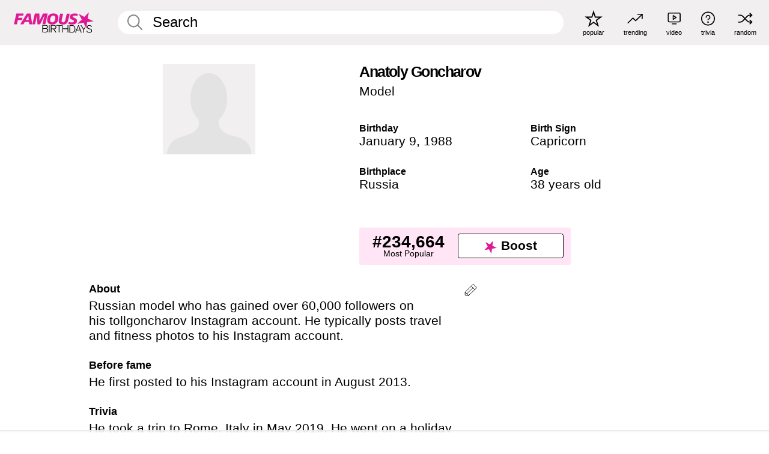

--- FILE ---
content_type: text/html; charset=UTF-8
request_url: https://www.famousbirthdays.com/people/anatoly-goncharov.html
body_size: 8730
content:
<!DOCTYPE html>
<html lang= "en">
  <head>
    <meta charset="utf-8">
    
    <link rel="preconnect" href="https://a.pub.network/" crossorigin />
    <link rel="preconnect" href="https://d.pub.network/" crossorigin />
    
    
    
    
    <meta name="viewport" content="width=device-width, initial-scale=1">
        <title>Anatoly Goncharov - Age, Bio, Family | Famous Birthdays</title>
        <meta name="description" content="Russian model who has gained over 60,000 followers on his tollgoncharov Instagram account.">

    <link rel="icon" href="/favicon.ico" sizes="any">
    <link rel="icon" href="/favicon.svg?3" type="image/svg+xml">
    <link rel="icon" href="/favicon-32.png?3" sizes="32x32" type="image/png">
    <link rel="apple-touch-icon" href="https://www.famousbirthdays.com/apple-touch-icon.png">

          <script type="application/ld+json">
    {"@context":"https://schema.org","@type":"Person","@id":"https://www.famousbirthdays.com/people/anatoly-goncharov.html#person","url":"https://www.famousbirthdays.com/people/anatoly-goncharov.html","name":"Anatoly Goncharov","givenName":"Anatoly","familyName":"Goncharov","sameAs":["https://www.instagram.com/tollgoncharov"],"description":"Russian model who has gained over 60,000 followers on his tollgoncharov Instagram account. He typically posts travel and fitness photos to his Instagram account. ","jobTitle":"Model","birthDate":"1988-01-09","birthPlace":{"@type":"Place","name":"Russia"}}</script>

<script type="application/ld+json">
{
    "@context": "https://schema.org",
    "@type": "WebPage",
    "url": "https://www.famousbirthdays.com/people/anatoly-goncharov.html",
    "name": "Anatoly Goncharov - Age, Bio, Family | Famous Birthdays",
    "description": "Anatoly Goncharov: his birthday, what he did before fame, his family life, fun trivia facts, popularity rankings, and more.",
    "inLanguage": "en",
    "primaryImageOfPage": {
        "@type": "ImageObject",
        "url": "https://www.famousbirthdays.com/faces/default-large.jpg"
    },
    "mainEntity": {
        "@id": "https://www.famousbirthdays.com/people/anatoly-goncharov.html#person"
    }
}
</script>
    
    <script type="application/ld+json"> {
    "@context": "https://schema.org",
    "@graph": [
        {
            "@type": "Organization",
            "@id": "https://www.famousbirthdays.com/#organization",
            "name": "Famous Birthdays",
            "url": "https://www.famousbirthdays.com/",
            "logo": {
                "@type": "ImageObject",
                "url": "https://www.famousbirthdays.com/apple-touch-icon.png",
                "width": 180,
                "height": 180
            },
            "sameAs": [
                "https://www.instagram.com/famousbirthdays",
                "https://www.tiktok.com/@famousbirthdays",
                "https://twitter.com/famousbirthdays",
                "https://www.youtube.com/@famousbirthdays"
            ]
        },
        {
            "@type": "WebSite",
            "@id": "https://www.famousbirthdays.com/#website",
            "url": "https://www.famousbirthdays.com/",
            "name": "Famous Birthdays",
            "inLanguage": "en",
            "publisher": {
                "@id": "https://www.famousbirthdays.com/#organization"
            }
        }
    ]
} </script>

    <link rel="manifest" href="/manifest.json">

        <style id="critical-universal">
      :root{--colorWhite:#fff;--colorBlack:#000;--colorPink:#df1995;--colorWhitePink:#ffe5f5;--colorLightPink:#ffd2ef;--colorGrey:#f1efef;--colorDarkerGrey:#868686}*,*::before,*::after{box-sizing:border-box}html,body{margin:0;padding:0}html{font-size:4.1026vw}body{font-family:Helvetica,sans-serif;background:var(--colorWhite);color:var(--colorBlack);width:100%;font-size:1.6rem;line-height:1.2;-webkit-font-smoothing:antialiased;-moz-osx-font-smoothing:grayscale}img,picture{display:block;max-width:100%;height:auto}main{display:block;max-width:1600px;margin:0 auto;padding:5.5rem 0 1.25rem}a{color:var(--colorPink);text-decoration:none}h1 a,h2 a,h3 a,h4 a,h5 a{color:var(--colorBlack);text-decoration:none}p{margin:0}.type-36-b{font-size:1.75rem;line-height:1.05;font-weight:700;letter-spacing:-.01em}.type-34{font-size:1.75rem;line-height:100%;font-weight:700;letter-spacing:-.0625em}.type-28{font-size:1.75rem;line-height:1;font-weight:700}.type-24-26,.type-24-26-small{font-size:1.5rem;line-height:1.1}.type-16-18{font-size:1rem;line-height:1;font-weight:700}.type-16-18-small{font-size:1rem;line-height:1.1;font-weight:700}.type-20-24{font-size:1.25rem;line-height:1.2}.type-14-16{font-size:.875rem;line-height:.9}.type-36{font-size:2rem;line-height:.9;font-weight:700}.site-header{background-color:var(--colorGrey);padding:1.125rem 1rem;display:flex;align-items:center;justify-content:space-between;position:fixed;width:100%;box-sizing:border-box;z-index:3}.site-header__home{margin-right:1rem;width:2.625rem}.site-header__logo{display:none;height:3.5rem}.site-header__logo svg{display:block;width:9.625rem;height:2.5rem}.site-header__logo-mobile{display:flex;width:2.875rem;height:2.875rem;color:var(--colorPink)}.site-header__logo-mobile svg{display:block;width:2.875rem;height:2.875rem}.site-navigation{align-items:center;flex-basis:23.125rem;justify-content:space-between;display:none}.site-navigation a{margin-left:2.25rem;color:var(--colorBlack);text-decoration:none;text-transform:lowercase}.site-navigation a svg{margin:0 auto;display:block;max-width:100%;max-height:100%;fill:transparent}.site-navigation a svg.icon--popular{width:2.125rem;height:2.125rem}.site-navigation a svg.icon--trending{width:1.8125rem;height:1.125rem}.site-navigation a svg.icon--qa{width:1.5625rem;height:1.4375rem}.site-navigation a svg.icon--trivia{width:1.6875rem;height:1.6875rem}.site-navigation a svg.icon--random{width:1.75rem;height:1.4375rem}.site-navigation a span{margin-top:.125rem;display:none;text-align:center;font-size:.75rem;line-height:1.1;white-space:nowrap}.site-navigation a .site-navigation__icon{margin:0;display:flex;height:2.25rem;justify-content:center;align-items:center}.search{display:flex;width:100%;padding:0;position:relative}.search fieldset{margin:0;padding:0;border:0;width:100%;display:flex;position:relative;height:2.75rem}.search fieldset input{display:flex;width:100%;padding:.5rem 0 .5rem 1.125rem;box-sizing:border-box;border-radius:1.875rem;color:var(--colorBlack);border:.125rem solid var(--colorWhite);background-color:var(--colorWhite);appearance:none}.search fieldset input.search-bar{height:2.75rem;line-height:2.75rem;padding-top:0;padding-bottom:0}.search fieldset input::-webkit-search-decoration,.search fieldset input::-webkit-search-cancel-button,.search fieldset input::-webkit-search-results-button,.search fieldset input::-webkit-search-results-decoration{display:none!important}.search-button{margin:0;padding:0;border:0;background:none;position:absolute;right:1.125rem;top:50%;transform:translateY(-50%);cursor:pointer;color:var(--colorDarkerGrey)}.search-button svg{display:block;width:1.125rem;height:1.125rem}.search-suggestions{display:none}.side-paddings{padding:0 1rem}.columns-2,.columns-3{display:grid;grid-template-columns:1fr;grid-gap:1rem}.section-row{margin-bottom:3rem}.section-row>h1{padding-inline:1rem}.sr-only{position:absolute!important;width:1px!important;height:1px!important;padding:0!important;margin:-1px!important;overflow:hidden!important;clip:rect(0,0,0,0)!important;white-space:nowrap!important;border:0!important}@media(min-width:768px){html{font-size:1.1111vw}body{font-size:1.5rem}main{padding-bottom:2.25rem;min-height:calc(100vh - 13.25rem);box-sizing:border-box}.type-24-26,.type-24-26-small{font-size:2rem}.type-16-18{font-size:1.125rem;line-height:1.2}.type-16-18-small{font-size:1.125rem}.type-20-24{font-size:1.5rem}.type-14-16{font-size:1rem;line-height:1.1}.site-header{padding:.875rem 1.5rem}.site-header__home{margin-right:2.625rem;flex-basis:9.6666875rem;width:9.625rem}.site-header__logo{display:flex;align-items:center}.site-header__logo-mobile{display:none}.site-navigation{display:flex}.site-navigation a span{display:block}.search fieldset input{width:100%;padding:.75rem 0 .75rem 1.25rem}.search-button svg{width:1.8125rem;height:1.8125rem}.layout--is-medium-narrow{padding-left:4.5rem;padding-right:4.5rem}.layout--is-narrow{padding-left:8.875rem;padding-right:8.875rem}.side-paddings{padding:0 1.5rem}.columns-2{grid-template-columns:repeat(2,1fr);grid-column-gap:1.5rem}.columns-3{grid-template-columns:repeat(3,1fr);grid-column-gap:1.5rem}.section-row{margin-bottom:1.5rem}}@media(min-width:1600px){html{font-size:16px}}.tiles{margin-bottom:1rem;display:grid;grid-template-columns:repeat(2,1fr);row-gap:1rem}.tiles--gap-Y{column-gap:1rem}.tile{width:100%;position:relative;display:block;text-decoration:none;color:var(--colorBlack)}.tile p{margin:0}.tile p:first-of-type{margin-bottom:.25rem}.tile__picture{margin-bottom:.75rem;border-radius:1.875rem;overflow:hidden;max-width:100%;aspect-ratio:1 / 1}.profile-video-thumbnail{aspect-ratio:16/9}.tile__picture picture,.tile__picture img{display:block;width:100%;height:100%;object-fit:cover;object-position:center}.tile:nth-child(7){display:none}.tile__item{min-width:0}.tile__star-ranking{position:absolute;top:-.85rem;left:-.85rem;color:var(--colorLightPink)}.tile__star-ranking svg{display:block;width:3.25rem;height:3.25rem}.tile__star-ranking span{color:var(--colorBlack);position:absolute;top:50%;left:50%;transform:translate(-66%,-50%)}.tiles-module{padding:0 1rem}.tiles-module h2{margin:0 0 1rem 0}.tiles-module--no-paddings{padding:0}.tiles-module--capitalized h2,.tiles-module--capitalized h1{text-transform:uppercase}@media(min-width:768px){.tiles{grid-template-columns:repeat(6,1fr);row-gap:1.5rem}.tiles--gap-Y{column-gap:1.5rem}.tile:nth-child(7){display:block}.tile__star-ranking{display:block;top:-1.5rem;left:-1.5rem}.tile__star-ranking svg{width:4.375rem;height:4.375rem}.tiles-module{padding:0 1.5rem}}.todays-birthdays-module h1{margin:1.5rem 0 1.25rem 0;padding:0 1rem;text-transform:uppercase}.todays-birthdays-module .todays-birthdays-module__row:last-of-type{display:none}@media(min-width:768px){.todays-birthdays-module h1{margin:1.5rem 0;padding:0 1.5rem}.todays-birthdays-module .todays-birthdays-module__row:first-of-type .tile__item:last-of-type{display:none}.todays-birthdays-module .todays-birthdays-module__row:last-of-type{display:block}}.bio-module h1{margin:0}.bio-module h1 span{display:block}.bio-module .bio-module__profession{margin:0}.bio-module__info{padding:0 1rem}.bio-module .picture{margin-bottom:1.5rem}.bio-module .picture picture,.bio-module .picture img{display:block;width:100%;height:auto}.bio-module__person-attributes{margin-top:2rem;display:grid;grid-template-columns:1fr 1fr;grid-gap:1.125rem}.bio-module__person-attributes p{margin:0}.bio-module__person-attributes p span{display:block}.bio-module a{color:var(--colorBlack);text-decoration:none}.bio-module__full-name,.bio-module__person-attributes .type-16-18{text-transform:none}@media(min-width:768px){.bio-module{padding:2rem 1.5rem 0 1.5rem;display:flex;justify-content:space-between}.bio-module h1{margin-bottom:.625rem}.bio-module__info{padding:0}.bio-module .column:nth-child(2){margin-left:3.5rem;flex:0 0 38rem}.bio-module .picture{margin-bottom:0}.bio-module__person-attributes{margin-top:2.75rem;grid-gap:2rem}}.profile-pictures-carousel__randomizer{position:absolute;top:1rem;right:1rem;display:block;z-index:2}.profile-pictures-carousel__randomizer a{color:var(--colorBlack);background-color:rgba(241,239,239,.4);width:2.5rem;height:2.5rem;display:flex;align-items:center;justify-content:center;border-radius:50%}.profile-pictures-carousel__randomizer svg{display:block;width:1.625rem;height:1.25rem}.profile-pictures-carousel__share{position:absolute;top:.5rem;display:none}.profile-pictures-carousel__share a{color:var(--colorBlack);background-color:rgba(241,239,239,.4);width:2.5rem;height:2.5rem;display:flex;align-items:center;justify-content:center;border-radius:50%}.profile-pictures-carousel__share svg{display:block;width:1.625rem;height:1.625rem}.profile-pictures-carousel{margin-bottom:1.5rem;width:100%;aspect-ratio:404/394;position:relative;overflow:hidden}.profile-pictures-carousel>input,.profile-pictures-carousel>label{position:absolute;opacity:0;pointer-events:none}.profile-pictures-carousel__viewport{display:flex;width:100%;height:100%;overflow-x:scroll;overflow-y:hidden;scroll-snap-type:x mandatory;scroll-behavior:smooth;scrollbar-width:none}.profile-pictures-carousel__viewport::-webkit-scrollbar{display:none}.profile-pictures-carousel__viewport>.profile-pictures-carousel__slide{display:flex;justify-content:center;align-items:center;flex:0 0 100%;scroll-snap-align:center}.profile-pictures-carousel__slide img{display:block;width:100%;height:100%;object-fit:cover}@media(max-width:767px){.profile-pictures-carousel{aspect-ratio:initial;justify-content:center;display:flex}.profile-pictures-carousel__viewport{max-width:320px;min-height:320px}.profile-pictures-carousel__viewport>.profile-pictures-carousel__slide{flex:0 0 100%}}.slide-anchor,input.slide-anchor,input[type="radio"].slide-anchor{display:none!important}.profile-pictures-carousel__controls,.profile-pictures-carousel__control-arrows,.profile-pictures-carousel__swipe-indicator,.profile-pictures-carousel__randomizer,.profile-pictures-carousel__share{display:none}@media(min-width:768px){.profile-pictures-carousel{width:90%;overflow:visible}.profile-pictures-carousel>label{position:static;opacity:1;pointer-events:auto}.profile-pictures-carousel__viewport{overflow:hidden;scroll-snap-type:none;scroll-behavior:unset}.profile-pictures-carousel__viewport>.profile-pictures-carousel__slide{scroll-snap-align:end}}.bio-module__boost-block,.group-info-module__boost-block{margin-top:2.5rem;max-width:24.75rem}.boost-block{padding:.75rem .875rem;display:grid;grid-template-columns:1fr 1fr;grid-gap:.875rem;align-items:center;border-radius:.25rem;background:var(--colorWhitePink);color:var(--colorBlack)}.boost-block p{margin:0;text-align:center}.boost-block p span{display:block}.boost-block__rank.type-36{font-size:2rem}button{margin:0;padding:0;border:none;background:none;font-family:inherit;font-size:100%;line-height:1.15}.bar-button{padding:.875rem 3rem;border:.0625rem solid var(--colorBlack);display:flex;align-items:center;justify-content:center;border-radius:.25rem;background:var(--colorWhite);color:var(--colorBlack);cursor:pointer;font-size:1.75rem;line-height:1;font-weight:700;box-sizing:border-box}.bar-button .icon{margin-right:.25rem}.bar-button .icon svg{display:block;width:1.5rem;height:1.5rem}#btn-boost,.btn-group-boost{padding:.625rem 3rem;font-size:1.5rem}@media(min-width:768px){.bio-module__boost-block{margin-top:4.125rem}}.ranking-item{margin-bottom:.625rem;padding:.25rem .5rem;display:flex;justify-content:space-between;align-items:center;background:var(--colorGrey);border-radius:.625rem;text-decoration:none;color:var(--colorBlack)}.ranking-item__profile{display:flex;align-items:center;width:72%;height:4.4rem}.ranking-item__picture{margin:0 .75rem 0 .25rem;border-radius:1.875rem;overflow:hidden;flex:0 0 20%;aspect-ratio:1/1}.ranking-item__picture img{display:block;width:100%;height:auto}@media(min-width:768px){.ranking-item__picture{flex:0 0 25%}}</style>
        <link rel="preload" href="/static/css/combined.min.css?v504" as="style" onload="this.onload=null;this.rel='stylesheet'">
    <noscript><link rel="stylesheet" href="/static/css/combined.min.css?v504"></noscript>

  

        
          <link rel="canonical" href="https://www.famousbirthdays.com/people/anatoly-goncharov.html"/>
    
          <script data-cfasync="false" type="text/javascript">
    var freestar = freestar || {};
    freestar.queue = freestar.queue || [];
    freestar.config = freestar.config || {};
    freestar.config.enabled_slots = [];
    freestar.initCallback = function () { (freestar.config.enabled_slots.length === 0) ? freestar.initCallbackCalled = false : freestar.newAdSlots(freestar.config.enabled_slots) }
</script>
<script>
var useSSL="https:"==document.location.protocol</script>
    
           
      
      <meta property="og:site_name" content="Famous Birthdays">
      <meta property="og:type" content="profile">
      <meta property="og:url" content="https://www.famousbirthdays.com/people/anatoly-goncharov.html">
      <meta property="og:title" content="Anatoly Goncharov">
      <meta property="og:description" content="Russian model who has gained over 60,000 followers on his tollgoncharov Instagram account.">

      <meta property="og:image" content="https://www.famousbirthdays.com/faces/default-large.jpg">
      <meta property="og:image:alt" content="Anatoly Goncharov">
      
      
      
      
      
            <meta property="profile:first_name" content="Anatoly">
                  <meta property="profile:last_name" content="Goncharov">
      
      <meta name="twitter:card" content="summary_large_image">
      <meta name="twitter:site" content="@famousbirthdays">
      <meta name="twitter:title" content="Anatoly Goncharov">
      <meta name="twitter:description" content="Russian model who has gained over 60,000 followers on his tollgoncharov Instagram account.">
      <meta name="twitter:image" content="https://www.famousbirthdays.com/faces/default-large.jpg">
      <meta name="twitter:image:alt" content="Anatoly Goncharov">

    
    


    
  </head>
  <body>
    <div class="site-header">
  <a href="/" class="site-header__home" aria-label="To Famous Birthdays homepage">
    <span class="site-header__logo">
      <svg class="icon icon--logo-fb">
        <use xlink:href="/static/fonts/famous-icons.svg#icon-logo-fb"></use>
      </svg>
    </span>
    <span class="site-header__logo-mobile">
      <svg class="icon icon--logo-fb-mobile">
        <use xlink:href="/static/fonts/famous-icons.svg#icon-logo-fb-mobile"></use>
      </svg>
    </span>
  </a>
  <form id="fb_search" class="search  " role="form" name="fb_search" action="/search" method="post">
	<fieldset>
	    <input autocomplete="off" id="main-search" type="search" name="q" placeholder=" Search " class="type-24-26 search-bar"  aria-label="Enter Celebrity or Date" maxlength="80"  data-dark_theme="0" >
	    <div class="search-button">
	      <svg class="icon icon--search">
	        <use xlink:href="/static/fonts/famous-icons.svg#icon-search"></use>
	      </svg>
	    </div>  
	    <button type="submit" class="search-submit" aria-label="Search"></button>
	    <ul  id="autocomplete-suggestions"  class="autocomplete-suggestions search-suggestions " ></ul>
	    
	</fieldset>
</form>



  <div class="site-navigation">
    <a href="/most-popular-people.html" title="popular">
      <span class="site-navigation__icon">
        <svg class="icon icon--popular">
          <use xlink:href="/static/fonts/famous-icons.svg#icon-popular"></use>
        </svg>
      </span>
      <span>popular</span>
    </a>
    <a href="/trending" title="trending">
      <span class="site-navigation__icon">
        <svg class="icon icon--trending">
          <use xlink:href="/static/fonts/famous-icons.svg#icon-trending"></use>
        </svg>
      </span>
      <span>trending</span>
    </a>

        <a href="/video" title="video">
      <span class="site-navigation__icon">
        <svg class="icon icon--qa">
          <use xlink:href="/static/fonts/famous-icons.svg#icon-qa"></use>
        </svg>
      </span>
      <span>video</span>
    </a>
        <a href="/trivia" title="trivia">
      <span class="site-navigation__icon">
        <svg class="icon icon--trivia">
          <use xlink:href="/static/fonts/famous-icons.svg#icon-trivia"></use>
        </svg>
      </span>
      <span>trivia</span>
    </a>
    <a id="random-person" href="#" title="random" class="random-person">
      <span class="site-navigation__icon">
        <svg class="icon icon--random">
          <use xlink:href="/static/fonts/famous-icons.svg#icon-random"></use>
        </svg>
      </span>
      <span>random</span>
    </a>
  </div>
</div>
    <main class=" layout--is-narrow ">
       <div class="section-row modifierSize section-row--size-xs section-half-bottom">
	<div class="bio-module ">
		<div class="column">
						<div class="bio-module__no-image">
		        <svg class="icon icon--no-profile-image">
		          <use xlink:href="/static/fonts/famous-icons.svg#icon-no-profile-image"></use>
		        </svg>
		    </div>	
			
					</div>

		<div class="column">
			<div class="bio-module__info">
				<h1 class="type-34">
		        <span class="bio-module__full-name">Anatoly Goncharov</span>
		        									<div class="profile-pictures-carousel__randomizer hidden-sm hidden-md hidden-lg" style="top: 0.1rem; right: 0.5rem;">
						<a id="random-person-mobile" href="#" title="Random" class="random-person-mobile">
						<svg class="icon icon--random">
							<use xlink:href="/static/fonts/famous-icons.svg#icon-random"></use>
						</svg>
						</a>
					</div>
						      </h1>
		      				<p class="type-20-24 bio-module__profession">
					<a href="https://www.famousbirthdays.com/profession/model.html"> 
						Model
					</a>
				</p>
			  
			  	<div class="bio-module__person-attributes">
			  					  		<p>
			          <span class="type-16-18">
			          	 Birthday 			          </span>
			          <span>
			          																<a href="/january9.html">January 9</a>,    <a href="/year/1988.html">1988</a> 									          </span>
			        </p>
			        
			        			        <p>
			          <span class="type-16-18">Birth Sign</span>
			          <span><a  href="/astrology/capricorn.html">Capricorn</a></span>
			        </p>
			        
			        <p>
			          <span class="type-16-18">Birthplace</span>
			          <span>
			          	
																					<a href="/birthplace/russia.html">Russia</a>
																          </span>
			        </p>

			        			        <p>
			          <span class="type-16-18">Age </span>
			          <span><a href="/age/38.html">38 years old</a></span>
			        </p>
			        			  	</div>
			</div>

						<div class="bio-module__boost-block">
				<div class="boost-block type-14-16">
					<p>
			          <span class="boost-block__rank type-36">#234,664</span>
			          <span>Most Popular</span>
			        </p>
			        <button id="btn-boost" class="bar-button type-28 btn-boost" type="button">
			        	<span class="icon">
					      <svg class="icon icon--logo-fb-mobile">
					        <use xlink:href="/static/fonts/famous-icons.svg#icon-logo-fb-mobile"></use>
					      </svg>
					    </span>
				    	<span>Boost</span>
				    </button>
				</div>
							</div>
					</div>
	</div>
</div>

<div class="section-row modifierSize section-row--size-s section-no-bottom">
	<div class="about-container">
		<div class="about">
			<div class="about-module section-half-bottom-desktop">
				<h2>About </h2>
  				<p>Russian model who has gained over 60,000 followers on his tollgoncharov Instagram account. He typically posts travel and fitness photos to his Instagram account. </p>

  				<h2>Before fame</h2>
				<p>He first posted to his Instagram account in August 2013. </p>

				<h2>Trivia</h2>
				<p>He took a trip to Rome, Italy in May 2019. He went on a holiday to Suva, Fiji in March 2019. </p>

				<h2>Family life</h2>
				<p>He hails from the nation of Russia.</p>

				<h2>Associated with</h2>
				<p >He posted a photo with bodybuilder <a href="https://www.famousbirthdays.com/people/ulisses.html">Ulisses</a> to his Instagram in November 2018. </p>


				
								<div class="inline-banners inline-banners-profile hidden-md hidden-lg">
					<div align="center" data-freestar-ad="__300x250" id="famousbirthdays_incontent_4">
  <script data-cfasync="false" type="text/javascript">
    freestar.config.enabled_slots.push({ placementName: "famousbirthdays_incontent_4", slotId: "famousbirthdays_incontent_4" });
  </script>
</div>



				</div>
								
				<a id="btn-edit" href="#" class="to-edit btn-edit" data-url="anatoly-goncharov.html" title="Send Suggestion">
					<svg class="icon icon--pencil">
					  	<use xlink:href="/static/fonts/famous-icons.svg#icon-pencil"></use>
					</svg>
				</a>
			</div>

			
			
		</div>
      
		<div class="banners profile-sidebar">
			<div align="center" data-freestar-ad="__300x600" id="famousbirthdays_siderail_right_1">
  <script data-cfasync="false" type="text/javascript">
    freestar.config.enabled_slots.push({ placementName: "famousbirthdays_siderail_right_1", slotId: "famousbirthdays_siderail_right_1" });
  </script>
</div>



			
					</div>
	</div>
</div>

<div class="section-row modifierSize section-row--size-s">
	<div class="popularity-module">
		<h2 class="type-30-32">
			Popularity 

			

			

		</h2>
		<div class="columns-3 popularity-module__inner">
			<div class="column">
																<a class="ranking-item ranking-item--theme-LightPink ranking-item--size-s" href="/most-popular-people.html">
						  <span class="ranking-item__profile type-24-26">
						    
						    <span class="ranking-item__label">Most Popular</span>
						  </span>
						  <span class="ranking-item__rank type-36">
						   #234,664
						  </span>
						</a>
																					<a class="ranking-item ranking-item--theme-LightPink ranking-item--size-s" href="/names/anatoly.html">
						  <span class="ranking-item__profile type-24-26">
						    
						    <span class="ranking-item__label">First Name Anatoly</span>
						  </span>
						  <span class="ranking-item__rank type-36">
						   #2
						  </span>
						</a>
																						
			</div>
			<div class="column">
																																		<a class="ranking-item ranking-item--theme-BabyPink ranking-item--size-s" href="/date/january9-model.html">
						  <span class="ranking-item__profile type-24-26">
						    
						    <span class="ranking-item__label">January 9 Model</span>
						  </span>
						  <span class="ranking-item__rank type-36">
						   #19
						  </span>
						</a>
													
			</div>
			<div class="column">
																																			
			</div>
		</div>
	</div>
</div>






	<div class="section-row  modifierSize section-row--size-xs section-half-bottom ">
		<div class="tiles-module grid-item-aspect-1-1">
			<h2 class="type-30-32">
				 Anatoly Goncharov fans also viewed 			</h2>
			<div class="tiles tiles--columns-4 tiles--gap-Y tiles--only-last-4-mobile">

												<div class="tile__item">
					<a class="tile" href="https://www.famousbirthdays.com/people/blac-chyna.html">
						<div class="tile__picture">
								<img src="https://www.famousbirthdays.com/thumbnails/chyna-blac-medium.jpg" srcset="https://www.famousbirthdays.com/thumbnails/chyna-blac-medium.jpg 190w, https://www.famousbirthdays.com/thumbnails/chyna-blac-large.jpg 250w, https://www.famousbirthdays.com/faces/chyna-blac-image.jpg 300w" sizes="(max-width: 767px) 160px, 300px" width="190" height="190" alt="Blac Chyna" loading="lazy" decoding="async">
						</div>
							<p class="type-16-18-small">Blac Chyna</p>
													    	<p class="tile__description type-14-16">Model</p>
						    						</a>
					</div>
								<div class="tile__item">
					<a class="tile" href="https://www.famousbirthdays.com/people/ruby-rose.html">
						<div class="tile__picture">
								<img src="https://www.famousbirthdays.com/thumbnails/rose-ruby-medium.jpg" srcset="https://www.famousbirthdays.com/thumbnails/rose-ruby-medium.jpg 190w, https://www.famousbirthdays.com/thumbnails/rose-ruby-large.jpg 250w, https://www.famousbirthdays.com/faces/rose-ruby-image.jpg 300w" sizes="(max-width: 767px) 160px, 300px" width="190" height="190" alt="Ruby Rose" loading="lazy" decoding="async">
						</div>
							<p class="type-16-18-small">Ruby Rose</p>
													    	<p class="tile__description type-14-16">Model</p>
						    						</a>
					</div>
								<div class="tile__item">
					<a class="tile" href="https://www.famousbirthdays.com/people/irina-shayk.html">
						<div class="tile__picture">
								<img src="https://www.famousbirthdays.com/thumbnails/shayk-irina-medium.jpg" srcset="https://www.famousbirthdays.com/thumbnails/shayk-irina-medium.jpg 190w, https://www.famousbirthdays.com/thumbnails/shayk-irina-large.jpg 250w, https://www.famousbirthdays.com/faces/shayk-irina-image.jpg 300w" sizes="(max-width: 767px) 160px, 300px" width="190" height="190" alt="Irina Shayk" loading="lazy" decoding="async">
						</div>
							<p class="type-16-18-small">Irina Shayk</p>
													    	<p class="tile__description type-14-16">Model</p>
						    						</a>
					</div>
								<div class="tile__item">
					<a class="tile" href="https://www.famousbirthdays.com/people/karrueche-tran.html">
						<div class="tile__picture">
								<img src="https://www.famousbirthdays.com/thumbnails/tran-karrueche-medium.jpg" srcset="https://www.famousbirthdays.com/thumbnails/tran-karrueche-medium.jpg 190w, https://www.famousbirthdays.com/thumbnails/tran-karrueche-large.jpg 250w, https://www.famousbirthdays.com/faces/tran-karrueche-image.jpg 300w" sizes="(max-width: 767px) 160px, 300px" width="190" height="190" alt="Karrueche Tran" loading="lazy" decoding="async">
						</div>
							<p class="type-16-18-small">Karrueche Tran</p>
													    	<p class="tile__description type-14-16">Model</p>
						    						</a>
					</div>
											</div>
		</div>
	</div>
	
	
			<div class="banners">
	<div align="center" data-freestar-ad="__300x250 __970x90" id="famousbirthdays_incontent_1">
  <script data-cfasync="false" type="text/javascript">
    freestar.config.enabled_slots.push({ placementName: "famousbirthdays_incontent_1", slotId: "famousbirthdays_incontent_1" });
  </script>
</div>



</div>	
	<div class="section-row ">
		<div class="tiles-module grid-item-aspect-1-1">
			<h2 class="type-30-32">
				   Anatoly Goncharov is a member of   			</h2>
			<div class="tiles tiles--columns-4 tiles--gap-Y tiles--only-last-4-mobile">

														<div class="tile__item">
						<a class="tile" href="/age/38.html">
							<div class="tile__picture">
																<img src="https://www.famousbirthdays.com/thumbnails/messi-lionel-medium.jpg" srcset="https://www.famousbirthdays.com/thumbnails/messi-lionel-medium.jpg 190w, https://www.famousbirthdays.com/thumbnails/messi-lionel-large.jpg 250w, https://www.famousbirthdays.com/faces/messi-lionel-image.jpg 300w" sizes="(max-width: 767px) 160px, 300px" width="190" height="190" alt="38 Year Olds" loading="lazy" decoding="async">
															</div>
							<p class="type-16-18-small">38 Year Olds</p>
						</a>
					</div>
				
									<div class="tile__item">
						<a class="tile" href="/profession/model.html">
							<div class="tile__picture">
																<img src="https://www.famousbirthdays.com/thumbnails/araujo-camilla-medium.jpg" srcset="https://www.famousbirthdays.com/thumbnails/araujo-camilla-medium.jpg 190w, https://www.famousbirthdays.com/thumbnails/araujo-camilla-large.jpg 250w, https://www.famousbirthdays.com/faces/araujo-camilla-image.jpg 300w" sizes="(max-width: 767px) 160px, 300px" width="190" height="190" alt="Models" loading="lazy" decoding="async">
															</div>
							<p class="type-16-18-small">Models</p>
						</a>
					</div>
				
									<div class="tile__item">
						<a class="tile" href="/names/anatoly.html">
							<div class="tile__picture">
																<img src="https://www.famousbirthdays.com/thumbnails/karpov-anatoly-medium.jpg" srcset="https://www.famousbirthdays.com/thumbnails/karpov-anatoly-medium.jpg 190w, https://www.famousbirthdays.com/thumbnails/karpov-anatoly-large.jpg 250w, https://www.famousbirthdays.com/faces/karpov-anatoly-image.jpg 300w" sizes="(max-width: 767px) 160px, 300px" width="190" height="190" alt="First Name Anatoly" loading="lazy" decoding="async">
															</div>
							<p class="type-16-18-small">First Name Anatoly</p>
						</a>
					</div>
				
									<div class="tile__item">
						<a class="tile" href="/birthplace/russia.html">
							<div class="tile__picture">
																<img src="https://www.famousbirthdays.com/pages/images/thumbnails/russia_525.jpg" srcset="https://www.famousbirthdays.com/pages/images/thumbnails/russia_525.jpg 190w, https://www.famousbirthdays.com/pages/images/small/russia_525.jpg 250w, https://www.famousbirthdays.com/pages/images/crop/russia_525.jpg 320w" sizes="(max-width: 767px) 160px, 300px" width="190" height="190" alt="Born in Russia" loading="lazy" decoding="async">
															</div>
							<p class="type-16-18-small">Born in Russia</p>
						</a>
					</div>
				
											</div>
		</div>
	</div>

	
	


	


	<div class="section-row">
		<div class="columns-2">
							<div class="column today-tiles-container">
					<div class="tiles-module">
						<h2 class="type-30-32"><a href="/january9.html">More January 9 Birthdays</a></h2>

						<div class="tiles tiles--columns-3 tiles--gap-Y tiles--only-last-2-mobile">

										<div class="tile__item">
						<a class="tile" href="https://www.famousbirthdays.com/people/brent-rivera.html">
							<div class="tile__picture">
								<img src="https://www.famousbirthdays.com/thumbnails/rivera-brent-medium.jpg" srcset="https://www.famousbirthdays.com/thumbnails/rivera-brent-medium.jpg 190w, https://www.famousbirthdays.com/thumbnails/rivera-brent-large.jpg 250w, https://www.famousbirthdays.com/faces/rivera-brent-image.jpg 300w" sizes="(max-width: 767px) 160px, 190px" width="190" height="190" alt="Brent Rivera" loading="lazy" decoding="async">
							</div>
							<p class="type-16-18-small">Brent Rivera</p>
							<p class="tile__description type-14-16">YouTube Star</p>
							</a>
						</div>

										<div class="tile__item">
						<a class="tile" href="https://www.famousbirthdays.com/people/wengie.html">
							<div class="tile__picture">
								<img src="https://www.famousbirthdays.com/thumbnails/wengie-medium.jpg" srcset="https://www.famousbirthdays.com/thumbnails/wengie-medium.jpg 190w, https://www.famousbirthdays.com/thumbnails/wengie-large.jpg 250w, https://www.famousbirthdays.com/faces/wengie-image.jpg 300w" sizes="(max-width: 767px) 160px, 190px" width="190" height="190" alt="Wengie" loading="lazy" decoding="async">
							</div>
							<p class="type-16-18-small">Wengie</p>
							<p class="tile__description type-14-16">YouTube Star</p>
							</a>
						</div>

					
						<div class="tile__item">
							<a class="rounded-button" href="/january9.html" aria-label="More January 9 Birthdays">
								<span class="type-28">More</span>
							</a>
						</div>
					</div>
					</div>
				</div>
			
			
			<div class="column">
				<div class="tiles-module">
					<h2 class="type-30-32"><a href="/astrology/capricorn.html">More Capricorns</a></h2>

					<div class="tiles tiles--columns-3 tiles--gap-Y tiles--only-last-2-mobile">

								<div class="tile__item">
			      <a class="tile" href="https://www.famousbirthdays.com/people/natalie-reynolds.html">
			        <div class="tile__picture">
			            <img src="https://www.famousbirthdays.com/thumbnails/reynolds-natalie-medium.jpg" srcset="https://www.famousbirthdays.com/thumbnails/reynolds-natalie-medium.jpg 190w, https://www.famousbirthdays.com/thumbnails/reynolds-natalie-large.jpg 250w, https://www.famousbirthdays.com/faces/reynolds-natalie-image.jpg 300w" sizes="(max-width: 767px) 160px, 190px" width="190" height="190" alt="Natalie Reynolds" loading="lazy" decoding="async">
			          </div>
			        <p class="type-16-18-small">Natalie Reynolds</p>
			        <p class="tile__description type-14-16">YouTube Star</p>
				        
				        
				        
				      </a>
				  </div>

				  				<div class="tile__item">
			      <a class="tile" href="https://www.famousbirthdays.com/people/finn-wolfhard.html">
			        <div class="tile__picture">
			            <img src="https://www.famousbirthdays.com/thumbnails/wolfhard-finn-medium.jpg" srcset="https://www.famousbirthdays.com/thumbnails/wolfhard-finn-medium.jpg 190w, https://www.famousbirthdays.com/thumbnails/wolfhard-finn-large.jpg 250w, https://www.famousbirthdays.com/faces/wolfhard-finn-image.jpg 300w" sizes="(max-width: 767px) 160px, 190px" width="190" height="190" alt="Finn Wolfhard" loading="lazy" decoding="async">
			          </div>
			        <p class="type-16-18-small">Finn Wolfhard</p>
			        <p class="tile__description type-14-16">TV Actor</p>
				        
				        
				        
				      </a>
				  </div>

				  
				    <div class="tile__item">
				      <a class="rounded-button" href="/astrology/capricorn.html"  aria-label="More Capricorns">
				    	<span class="type-28">More</span>
				  	  </a>
				    </div>
				</div>
			</div>

		</div>
	</div>
</div>

<!-- edit form -->
<form id="edit-form" name="edit_form" action="/people/edits" method="post">
	<input type="hidden" name="url" value="anatoly-goncharov.html">
</form>








              <div class="banners">
        <div align="center" data-freestar-ad="__300x250 __970x90" id="famousbirthdays_incontent_3">
  <script data-cfasync="false" type="text/javascript">
    freestar.config.enabled_slots.push({ placementName: "famousbirthdays_incontent_3", slotId: "famousbirthdays_incontent_3" });
  </script>
</div>



      </div>
          </main>
    <div class="site-footer">
      <div class="site-footer__row">
        <a class="site-footer__row__left site-footer__logo" href="/" aria-label="Home">
          <svg class="icon icon--logo-fb">
            <use xlink:href="/static/fonts/famous-icons.svg#icon-logo-fb"></use>
          </svg>
        </a>
        <div class="site-footer__row__right site-footer__icons">
          <ul class="site-footer__social">
                        <li>
              <a href="https://instagram.com/famousbirthdays" target="_blank" rel="noopener" aria-label="Famous Birthdays on Instagram">
                <svg class="icon icon--instagram">
                  <use xlink:href="/static/fonts/famous-icons.svg#icon-instagram"></use>
                </svg>
              </a>
            </li>
             

                        <li>
              <a href="https://www.tiktok.com/@famousbirthdays" target="_blank" rel="noopener" aria-label="Famous Birthdays on TikTok">
                <svg class="icon icon--tiktok">
                  <use xlink:href="/static/fonts/famous-icons.svg#icon-tiktok"></use>
                </svg>
              </a>
            </li>
             

                        <li>
              <a href="https://twitter.com/famousbirthdays" target="_blank" rel="noopener" aria-label="Famous Birthdays on Twitter">
                <svg class="icon icon--twitter">
                  <use xlink:href="/static/fonts/famous-icons.svg#icon-twitter"></use>
                </svg>
              </a>
            </li>
            
                        <li>
              <a href="https://www.youtube.com/@famousbirthdays" target="_blank" rel="noopener" aria-label="Famous Birthdays on YouTube">
                <svg class="icon icon--youtube">
                  <use xlink:href="/static/fonts/famous-icons.svg#icon-youtube"></use>
                </svg>
              </a>
            </li>
             
          </ul>
          <ul class="site-footer__apps">
                                    <li>
              <a href="https://itunes.apple.com/us/app/famous-birthdays-celebrity/id646707938" target="_blank" rel="noopener" aria-label="Famous Birthdays in the App store">
                <svg class="icon icon--app-store">
                                      <use xlink:href="/static/fonts/famous-icons.svg#icon-app-store"></use>
                                  </svg>
              </a>
              
            </li>
             
                                    <li>
              <a href="https://play.google.com/store/apps/details?id=com.famousbirthdays" target="_blank" rel="noopener" aria-label="Famous Birthdays in the Play store">
                <svg class="icon icon--play-store">
                  <use xlink:href="/static/fonts/famous-icons.svg#icon-play-store"></use>
                </svg>
              </a>
              </li>
               
            
          </ul>
          <ul class="site-footer__languages">
            
            
                        <li>
              <a href="https://es.famousbirthdays.com" target="_blank" rel="noopener" title="Spanish" aria-label="Spanish">
                <svg class="icon icon--flag-spain">
                  <use xlink:href="/static/fonts/famous-icons.svg#icon-flag-spain"></use>
                </svg>
              </a>
            </li>
            
                        <li>
              <a href="https://pt.famousbirthdays.com" target="_blank" rel="noopener" title="Portuguese" aria-label="Portuguese">
                <svg class="icon icon--flag-portugal">
                  <use xlink:href="/static/fonts/famous-icons.svg#icon-flag-portugal"></use>
                </svg>
              </a>
            </li>
                              
                        <li>
              <a href="https://fr.famousbirthdays.com" target="_blank" rel="noopener" title="French" aria-label="French">
                <svg class="icon icon--flag-france">
                  <use xlink:href="/static/fonts/famous-icons.svg#icon-flag-france"></use>
                </svg>
              </a>
            </li>
            
                        <li>
              <a href="https://it.famousbirthdays.com" target="_blank" rel="noopener" title="Italian" aria-label="Italian">
                <svg class="icon icon--flag-italy">
                  <use xlink:href="/static/fonts/famous-icons.svg#icon-flag-italy"></use>
                </svg>
              </a>
            </li>
            
                        <li>
              <a href="https://de.famousbirthdays.com" target="_blank" rel="noopener" title="German" aria-label="German">
                <svg class="icon icon--flag-germany">
                  <use xlink:href="/static/fonts/famous-icons.svg#icon-flag-germany"></use>
                </svg>
              </a>
            </li>
                        
          </ul>
        </div>
      </div>
      <div class="site-footer__row site-footer__bottom">
        <div class="site-footer__row__left">
          <ul class="site-footer__navigation">
            <li><a href="/about/" class="type-14-16">About</a></li>
            <li><a href="/contact/" class="type-14-16">Contact</a></li>
            <li><a href="/privacy/" class="type-14-16">Privacy</a></li>
            <li><a href="/terms/" class="type-14-16">Terms</a></li>
          </ul>
        </div>
        <div class="site-footer__row__right site-footer__copyright">
          <p class="type-12">
            © FamousBirthdays.com - use subject to the practices disclosed in our privacy policy                  <button id="pmLink">Privacy Manager</button>
                
                      </p>
          
        </div>
      </div>
    </div>

    
    <form name="random" id="random-form" method="post" action="/random"></form>
    <script src="/static/js/main.min.js?v504" defer></script>

        <div class="adspot-sticky" id="sticky-ad">

    </div>
      

    

    
 
    <script src="https://a.pub.network/famousbirthdays-com/pubfig.min.js" data-cfasync="false" async></script>

    
    <script data-cfasync="false">
    (function(){function runProbe(){var b=document.createElement('div');b.className='ad ads banner-ad ad-container';b.style.cssText='position:absolute;left:-9999px;top:-9999px;height:1px;width:1px;';document.documentElement.appendChild(b);requestAnimationFrame(function(){var blocked=getComputedStyle(b).display==='none';b.remove();if(blocked)window.__fsNeedsRecovery=true;});}if('requestIdleCallback' in window){requestIdleCallback(runProbe,{timeout:2000});}else{setTimeout(runProbe,2000);}})();
    </script>

    
    <script data-cfasync="false">
    (function(){function loadRecovery(){if(!window.__fsNeedsRecovery)return;if(window.__fsRecoveryStarted)return;window.__fsRecoveryStarted=true;cleanup();var s=document.createElement('script');s.src='/static/js/freestar-recovery.min.js';s.defer=true;document.head.appendChild(s);}function cleanup(){['scroll','click','keydown'].forEach(function(e){window.removeEventListener(e,onInteract,{capture:true,passive:true});});if(idleId)window.cancelIdleCallback&&window.cancelIdleCallback(idleId);clearTimeout(fallbackId);}var idleId,fallbackId;function onInteract(){loadRecovery();}['scroll','click','keydown'].forEach(function(e){window.addEventListener(e,onInteract,{capture:true,passive:true,once:true});});if('requestIdleCallback' in window){idleId=requestIdleCallback(loadRecovery,{timeout:2000});}else{setTimeout(loadRecovery,2000);}fallbackId=setTimeout(loadRecovery,7000);})();
    </script>

  </body>
</html>

--- FILE ---
content_type: text/plain;charset=UTF-8
request_url: https://c.pub.network/v2/c
body_size: -269
content:
c78c337e-fb5e-4c1e-91ac-3a49bc5a7854

--- FILE ---
content_type: text/plain;charset=UTF-8
request_url: https://c.pub.network/v2/c
body_size: -114
content:
cde3423d-52d4-4015-a045-02072677bf5f